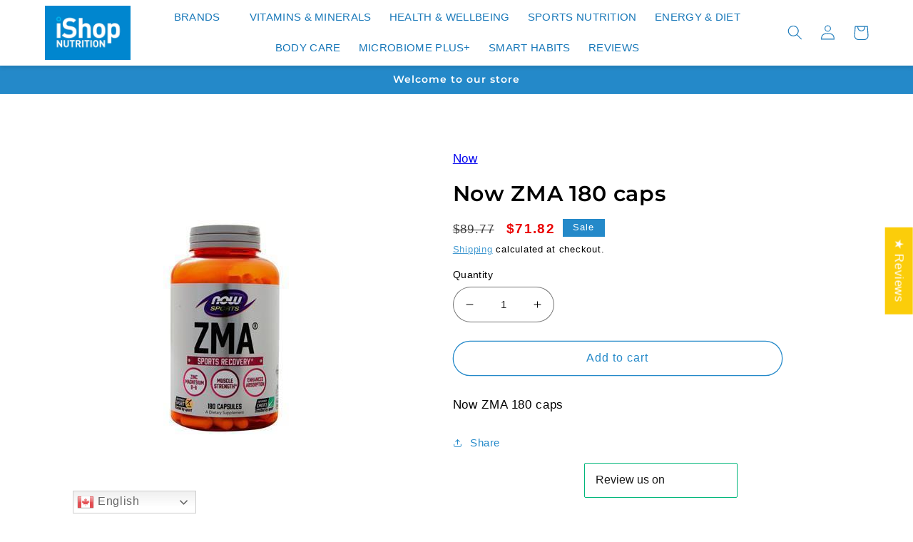

--- FILE ---
content_type: text/css
request_url: https://ca.ishopnutrition.com/cdn/shop/t/4/assets/custom.css?v=161399927831351715941695345247
body_size: 243
content:
#Slide-template--15723942871245__slideshow-2 .banner__text span{color:#fff}.header__inline-menu li span{letter-spacing:.03rem;color:#1878b9}.header-wrapper{background:#fff!important}.header__icon{color:#1878b9}.product__title h1{font-size:30px}span.price-item.price-item--sale.price-item--last{color:#ea0606;font-weight:600}h2.cbb-frequently-bought-title.translatable{font-size:2.3rem!important}.list-menu--inline{justify-content:center}#Slide-template--15723942871245__slideshow-1 .banner__media:after{opacity:.3!important}.slideshow__text.slideshow__text--left{background:transparent;color:#fff}h2.banner__heading.h1{color:#fff;font-size:50px}span.product__media-icon.motion-reduce.quick-add-hidden{display:none}modal-opener.product__modal-opener.product__modal-opener--image.no-js-hidden{pointer-events:none}.ultimateTrustBadgesInnerContainer+.cb_bundles_rendered{display:none!important}#launcher-wrapper{z-index:9!important}.drawer__inner{z-index:99!important}@media (max-width:992px){.product__media-list .product__media-item .product__modal-opener .product__media img{object-fit:contain!important;object-position:center}}#cb-shipping-bar{z-index:5!important}.mega_menu_image_right img{max-width:100%;min-height:195px;max-height:195px;object-fit:contain}.header ul.mega-menu__list.page-width{width:50%}.mega_menu_image_right{width:50%;padding:0 20px;display:flex;flex-wrap:wrap;text-align:center}.mega_menu_image_right a{text-decoration:none;color:#fff;flex:0 0 calc(50% - 20px);margin:0 10px;display:flex;flex-direction:column}.header .mega-menu__content{display:flex;flex-wrap:wrap}.header .mega-menu__list{grid-template-columns:repeat(2,minmax(0,1fr));grid-template-columns:15fr 40fr 0 0}a.mega-menu__link.mega-menu__link--level-2.link{color:#fff}nav.header__inline-menu{text-align:center}.header summary.header__menu-item.list-menu__item.link.focus-inset a{text-decoration:none}summary.menu-drawer__menu-item.list-menu__item.link.link--text.focus-inset a{color:#fff;text-decoration:0}.list-menu .header__menu-item{text-transform:uppercase;position:relative;z-index:2}.header_menu_onhover{display:flex;width:100%;padding:40px 0;text-align:left}sticky-header.header-wrapper{-moz-box-shadow:0 3px 5px rgba(0,0,0,.1);-webkit-box-shadow:0 3px 5px rgba(0,0,0,.1);box-shadow:0 3px 5px #0000001a}
/*# sourceMappingURL=/cdn/shop/t/4/assets/custom.css.map?v=161399927831351715941695345247 */


--- FILE ---
content_type: text/javascript; charset=utf-8
request_url: https://ca.ishopnutrition.com/products/now-zma-180-caps.js
body_size: 247
content:
{"id":6729178546381,"title":"Now ZMA  180 caps","handle":"now-zma-180-caps","description":"\u003cp\u003eNow ZMA  180 caps\u003c\/p\u003e","published_at":"2021-08-18T15:54:38-07:00","created_at":"2021-08-18T15:54:38-07:00","vendor":"Now","type":"ZMA","tags":["Recovery","sports","ZMA"],"price":7182,"price_min":7182,"price_max":7182,"available":true,"price_varies":false,"compare_at_price":8977,"compare_at_price_min":8977,"compare_at_price_max":8977,"compare_at_price_varies":false,"variants":[{"id":40012153585869,"title":"Default Title","option1":"Default Title","option2":null,"option3":null,"sku":"733739022011","requires_shipping":true,"taxable":true,"featured_image":null,"available":true,"name":"Now ZMA  180 caps","public_title":null,"options":["Default Title"],"price":7182,"weight":233,"compare_at_price":8977,"inventory_management":"shopify","barcode":"733739022011","requires_selling_plan":false,"selling_plan_allocations":[]}],"images":["\/\/cdn.shopify.com\/s\/files\/1\/0595\/7684\/4493\/products\/190501-P8958.jpg?v=1756936809"],"featured_image":"\/\/cdn.shopify.com\/s\/files\/1\/0595\/7684\/4493\/products\/190501-P8958.jpg?v=1756936809","options":[{"name":"Title","position":1,"values":["Default Title"]}],"url":"\/products\/now-zma-180-caps","media":[{"alt":"Now ZMA  180 caps","id":20992087261389,"position":1,"preview_image":{"aspect_ratio":1.0,"height":300,"width":300,"src":"https:\/\/cdn.shopify.com\/s\/files\/1\/0595\/7684\/4493\/products\/190501-P8958.jpg?v=1756936809"},"aspect_ratio":1.0,"height":300,"media_type":"image","src":"https:\/\/cdn.shopify.com\/s\/files\/1\/0595\/7684\/4493\/products\/190501-P8958.jpg?v=1756936809","width":300}],"requires_selling_plan":false,"selling_plan_groups":[]}